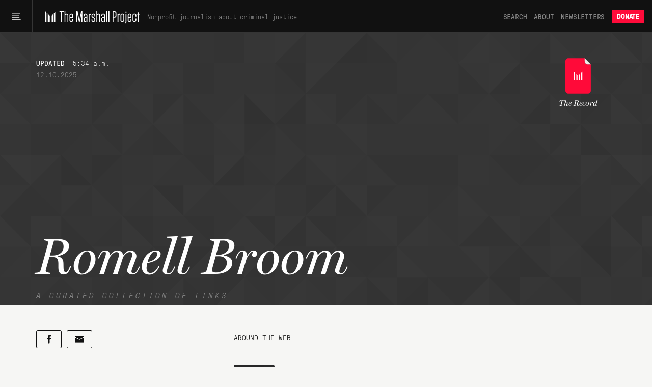

--- FILE ---
content_type: text/html; charset=utf-8
request_url: https://www.themarshallproject.org/records/1507-romell-broom
body_size: 15235
content:
<!doctype html>
<!--[if lt IE 7 ]> <html class="ie6"> <![endif]-->
<!--[if IE 7 ]>    <html class="ie7"> <![endif]-->
<!--[if IE 8 ]>    <html class="ie8"> <![endif]-->
<!--[if IE 9 ]>    <html class="ie9"> <![endif]-->
<!--[if (gt IE 9)|!(IE)]><!--> <html lang="en" class="no-js"> <!--<![endif]-->
<head>
  <meta charset="utf-8">
  <!--
    _____ _   _ ____  ____  _   _ _   _
    | ____| \ | |  _ \|  _ \| | | | \ | |
    |  _| |  \| | | | | |_) | | | |  \| |
    | |___| |\  | |_| |  _ <| |_| | |\  |
    |_____|_| \_|____/|_| \_\\___/|_| \_|

  -->
  <link href="https://d1n0c1ufntxbvh.cloudfront.net" rel="dns-prefetch"> <!-- photo -->
  <link href="https://d63kb4t2ifcex.cloudfront.net" rel="dns-prefetch">  <!-- story-assets -->
  <link href="https://use.typekit.net" rel="preconnect">
  <link rel="icon" href="https://www.themarshallproject.org/favicon.ico?v=2">

  <meta name="viewport" content="width=device-width, initial-scale=1.0">
  <meta name="theme-color" content="#111111">

    <title>Romell Broom | The Marshall Project</title>
      <meta name="description" content="The best criminal justice reporting tagged with &quot;Romell Broom,&quot; curated by The Marshall Project.">
    <meta property="fb:pages" content="1442785962603494">
<meta property="fb:app_id" content="260005144189129">

<meta property="og:site_name" content="The Marshall Project">
<meta property="article:publisher" content="https://www.facebook.com/TheMarshallProject.org">

<meta name="twitter:card" content="summary_large_image">
<meta name="twitter:site" content="@MarshallProj">

<meta property="og:type" content="website">


      <link rel="canonical" href="https://www.themarshallproject.org/records/1507-romell-broom">

  <meta name="csrf-param" content="authenticity_token" />
<meta name="csrf-token" content="HwOYcWknus-c4rCeUtBgrIt7jjplCxBQ4vtv0dkOVNpWj9BBIj5Iulsq7HCkFj7YvZCgSaAlGhBMKN3jRQG1iA" />

  <link rel="stylesheet" href="/assets/app/app-0f595c7a6abbfaf2b42806723d0adcf3fb966cf7f95915b457fdee806ffb1394.css" media="all" />

  <script src="/assets/app/head-067b6315c8b75605c1ba563edd34ea74ef9ff6060762f791e70ce734a9961950.js"></script>

  <link rel="apple-touch-icon" href="/assets/touch-icon-iphone-7f0ff19b76f6eb76c1b52df3891243175af744a1a7e0b750452b75fcb190f2c7.png">
  <link rel="apple-touch-icon" sizes="76x76" href="/assets/touch-icon-ipad-8725d4ee72d5ddf0f92ff8e4c2213c6fe56933f620a07a14f8628c868fc2e4e7.png">
  <link rel="apple-touch-icon" sizes="120x120" href="/assets/touch-icon-iphone-retina-b100556589ae39da0c1712de57d8d9f4e83513bc15229cb6071b05fd1cc2aee4.png">
  <link rel="apple-touch-icon" sizes="152x152" href="/assets/touch-icon-ipad-retina-5925e6f0691eed8a0f8e636e1b0db2e44e5571ebbc660942217d7d12edd0a4f7.png">
  <link rel="me" href="https://newsie.social/@marshallproj">

  <link rel="alternate" type="application/rss+xml" title="RSS" href="https://www.themarshallproject.org/rss/recent" />

  <link rel="stylesheet" href="https://use.typekit.net/crx5tsx.css" media="print" onload="this.onload=null; this.media='all';">
<noscript><link rel="stylesheet" href="https://use.typekit.net/crx5tsx.css"></noscript>

<style>
@font-face {
  font-family: "PressuraLight";
  src: url("/assets/GT-Pressura-Mono-Light-6eae597025e2787eee2470b786a35a9209399e6172d87f755955916347732113.woff") format("woff"),
  url("/assets/GT-Pressura-Mono-Light-8e93667cd2005ccd7f119e8cb89b9674408d7f3abffeb67ca1c6fb28a936c425.ttf")  format("truetype"),
  url("/assets/GT-Pressura-Mono-Light-da017fdefacab2c9e7f84ec68806f10f0f6c88c46fe9dda9afc0af6d07fde626.eot")  format("eot");
  font-display: swap;
}
@font-face {
  font-family: "GTPressuraMonoLight";
  src: url("/assets/GT-Pressura-Mono-Light-6eae597025e2787eee2470b786a35a9209399e6172d87f755955916347732113.woff") format("woff"),
  url("/assets/GT-Pressura-Mono-Light-8e93667cd2005ccd7f119e8cb89b9674408d7f3abffeb67ca1c6fb28a936c425.ttf")  format("truetype"),
  url("/assets/GT-Pressura-Mono-Light-da017fdefacab2c9e7f84ec68806f10f0f6c88c46fe9dda9afc0af6d07fde626.eot")  format("eot");
  font-display: swap;
}
@font-face {
  font-family: "PressuraLightItalic";
  src: url("/assets/GT-Pressura-Mono-Light-Italic-e5032d0bd6ed552c5b8a460ea86ff9bb11e512e161456beafccc1c3ad96d1ae1.woff") format("woff"),
  url("/assets/GT-Pressura-Mono-Light-Italic-1cc437ec4e37fe08c9fc91a325fc80156fcea36c1f9961515d197f56469458bd.ttf")  format("truetype"),
  url("/assets/GT-Pressura-Mono-Light-Italic-bad1ae66340796d8fde249ba9a36cfaa871e07fd26ba81093a8b28bc1eb41708.eot")  format("eot");
  font-display: swap;
}
@font-face {
  font-family: "Pressura";
  src: url("/assets/GT-Pressura-Mono-Regular-ca5727edad1a1ecb36038fad8f519e263dc81704b476b6b4b0160d233c5f645a.woff") format("woff"),
  url("/assets/GT-Pressura-Mono-Regular-27d81e03d069371c46a7ba28624099742300ddf5e90e3685c9818f721cd1313d.ttf") format("truetype"),
  url("/assets/GT-Pressura-Mono-Regular-b99d76cc644ce2a7a6b20a0eaa802ed4f68704246d495524725e7f0bca429f6b.eot")  format("eot");
  font-display: swap;
}
@font-face {
  font-family: "GTPressuraMono";
  src: url("/assets/GT-Pressura-Mono-Regular-ca5727edad1a1ecb36038fad8f519e263dc81704b476b6b4b0160d233c5f645a.woff") format("woff"),
  url("/assets/GT-Pressura-Mono-Regular-27d81e03d069371c46a7ba28624099742300ddf5e90e3685c9818f721cd1313d.ttf") format("truetype"),
  url("/assets/GT-Pressura-Mono-Regular-b99d76cc644ce2a7a6b20a0eaa802ed4f68704246d495524725e7f0bca429f6b.eot")  format("eot");
  font-display: swap;
}
@font-face {
  font-family: "PressuraItalic";
  src: url("/assets/GT-Pressura-Mono-Regular-Italic-6c8f43e9ca4ffaf4194ca5d681f625cf36bbb22510db4acd8788c0df13707733.woff") format("woff"),
  url("/assets/GT-Pressura-Mono-Regular-Italic-d3d1bd973ee4fabb1dca3f0fce0e62b1c28c35cc455243f7013659b60fa82816.ttf") format("truetype"),
  url("/assets/GT-Pressura-Mono-Regular-Italic-0706effe10c9e1f323b14284d57cbc84b6518302fbb07a418b8418882a7fb07f.eot")  format("eot");
  font-display: swap;
}
@font-face {
  font-family: "PressuraBold";
  src: url("/assets/GT-Pressura-Bold-699f37d8e889377cdcfaa63888f77fa15911fd8868bec66a97fd1597475f4619.woff") format("woff"),
  url("/assets/GT-Pressura-Bold-2743619a739a6bde02256e1c71753699a9af8b3d1f1f7dc7d104ac373a2aa22a.woff2")  format("woff2"),
  url("/assets/GT-Pressura-Bold-79932671f4cb20c29f9938d39d80165d2e87e734690f9de58f52cae97410f014.ttf")  format("truetype"),
  url("/assets/GT-Pressura-Bold-05b0450a066afa278bade55ffb365cc74faceb14f3fef784d6ce79de90b085df.eot")  format("eot");
  font-display: swap;
}
@font-face {
  font-family: 'Miller';
  src: url("/assets/millerdisplay-roman-27a92abe8714ca348ffbcd74b83e5b1c8bd8433be790b1d76d7b5380005add88.woff2") format('woff2'),
    url("/assets/millerdisplay-roman-ce76fb9f11079ccfb9675ff9a704f4a6d2ff3ea47f9feec56630aa6822e28811.woff") format('woff');
  font-display: swap;
}
@font-face {
  font-family: 'MillerBold';
  src: url("/assets/millerdisplay-bold-bdf2042151f61887245db24fba0d2d9810b988908d83c19c602e61ddcf63c0dd.woff2") format('woff2'),
    url("/assets/millerdisplay-bold-b4e7ac1d4e8e3bef3e671e11cc01396212610209c694923cdc250c129928a16c.woff") format('woff');
  font-display: swap;
}
@font-face {
  font-family: 'MillerItalic';
  src: url("/assets/millerdisplay-italic-0079d9787922db90a62c34b7df32b7d1d550f6cf58723862cbd4941a27b4dfa2.woff2") format('woff2'),
    url("/assets/millerdisplay-italic-a8c536220c4cb04519c387e4fd8174caa8cec282444b4a76a8419b7d65a018c1.woff") format('woff');
  font-display: swap;
}
</style>


  
  <script src="/packs/assets/app-Cx8QznI8.js" crossorigin="anonymous" type="module"></script><link rel="modulepreload" href="/packs/assets/throttle-CwQUoxNF.js" as="script" crossorigin="anonymous">
<link rel="modulepreload" href="/packs/assets/http-BqrenU10.js" as="script" crossorigin="anonymous">
<link rel="modulepreload" href="/packs/assets/events-Bfu1kP00.js" as="script" crossorigin="anonymous">
<link rel="modulepreload" href="/packs/assets/preload-helper-DRPQuRXv.js" as="script" crossorigin="anonymous">
<link rel="modulepreload" href="/packs/assets/helpers-BVsyGTTX.js" as="script" crossorigin="anonymous">
<link rel="modulepreload" href="/packs/assets/_commonjsHelpers-CE1G-McA.js" as="script" crossorigin="anonymous">
<link rel="modulepreload" href="/packs/assets/utils-DFJqZ2MO.js" as="script" crossorigin="anonymous">
<link rel="modulepreload" href="/packs/assets/components-CT5lR-m4.js" as="script" crossorigin="anonymous">
<link rel="modulepreload" href="/packs/assets/index.browser-Dq-vNkq4.js" as="script" crossorigin="anonymous">
<link rel="modulepreload" href="/packs/assets/defaults-DkBZreCH.js" as="script" crossorigin="anonymous">
<link rel="modulepreload" href="/packs/assets/delay-BdIdeUP3.js" as="script" crossorigin="anonymous">
<link rel="modulepreload" href="/packs/assets/global-scroll-service-CxT9eGf0.js" as="script" crossorigin="anonymous">
<link rel="modulepreload" href="/packs/assets/emailsignupservice-DJHfKLCR.js" as="script" crossorigin="anonymous">
<link rel="modulepreload" href="/packs/assets/hogan-BW7BOXPJ.js" as="script" crossorigin="anonymous">

    <meta property="og:type" content="article">
  <meta property="og:url" content="https://www.themarshallproject.org/records/1507-romell-broom">
  <meta property="og:title" content="Romell Broom | The Record">
  <meta property="og:description" content="The best criminal justice reporting tagged with &quot;Romell Broom,&quot; curated by The Marshall Project.">
  <meta property="og:image" content="https://www.themarshallproject.org/assets/default_records_social-b4f4af9325e8c276d45b5d6ec3d00f87312274d4a4163899e5e1eb1c6b41cab2.png">

  <meta name="twitter:title" content="Romell Broom | The Record">
  <meta name="twitter:description" content="The best criminal justice reporting tagged with &quot;Romell Broom,&quot; curated by The Marshall Project.">
  <meta name="twitter:image:src"   content="https://www.themarshallproject.org/assets/default_records_social-b4f4af9325e8c276d45b5d6ec3d00f87312274d4a4163899e5e1eb1c6b41cab2.png">

  

  <script>
    window.$mcGoal = {'settings':{'uuid':'a92567c13cca06b470824aead','dc':'us3'}};

    window.TMPBootstrapData = {"newsletters":[{"id":"os","name":"Opening Statement","frequency":"daily","saved_segment_id":41889,"description":"Stay informed with the most important criminal justice stories each weekday morning","tagline":"Daily news and opinion","active":true,"interest_id":"695669d4dc","editor_slug":"andrew-cohen","from":"info@themarshallproject.org","short_description":"Daily news and opinion about criminal justice","default_subscribe":false,"project_specific":false,"default_donate":true,"inline_signup":true,"model":"OpeningStatement","newsroom_id":1,"sample_email_url":"https://mailchi.mp/themarshallproject/2di9tiub7u","paid_ad_placement":{"image_url":"https://servedbyadbutler.com/e061c2b60/img-api/O0lEPTE4ODU2NTtzaXplPTYwMHg0MDA7c2V0SUQ9OTUzMjExO3R5cGU9aW1n/?uid=*|CAMPAIGN_UID|*-*|UNIQID|*","link_url":"https://servedbyadbutler.com/go2/;ID=188565;size=600x400;setID=953211;uid=*|CAMPAIGN_UID|*-*|UNIQID|*;"}},{"id":"ca","name":"Closing Argument","frequency":"weekly","saved_segment_id":43865,"description":"Understand a timely topic in criminal justice with a deep-dive essay each Saturday","tagline":"Our weekly deep dive","active":true,"interest_id":"d982034176","editor_slug":"jamiles-lartey","from":"closingargument@themarshallproject.org","short_description":"We drill down on one topic in this week’s news.","default_subscribe":true,"project_specific":false,"default_donate":true,"inline_signup":true,"model":"WeeklyNewsletter","newsroom_id":1,"sample_email_url":"https://mailchi.mp/themarshallproject/zakm0mrooc","paid_ad_placement":{"image_url":"https://servedbyadbutler.com/e061c2b60/img-api/O0lEPTE4ODU2NTtzaXplPTYwMHg0MDA7c2V0SUQ9OTUzMjEyO3R5cGU9aW1n/?uid=*|CAMPAIGN_UID|*-*|UNIQID|*","link_url":"https://servedbyadbutler.com/go2/;ID=188565;size=600x400;setID=953212;uid=*|CAMPAIGN_UID|*-*|UNIQID|*;"}},{"id":"ex","name":"The System","frequency":"limited_run","saved_segment_id":263661,"description":"Learn how criminal justice really works in seven emails sent over three weeks, starting whenever you sign up","tagline":"Guided tour of the system","active":true,"interest_id":"5e66c16da0","from":"info@themarshallproject.org","short_description":"A guided tour of the criminal justice system","default_subscribe":false,"project_specific":false,"default_donate":true,"inline_signup":true,"newsroom_id":1,"sample_email_url":"/the-system","paid_ad_placement":{"image_url":"","link_url":""}},{"id":"li","name":"Life Inside","frequency":"weekly","saved_segment_id":44225,"description":"Hear from voices inside the system with a personal essay each Friday","tagline":"Voices from the system","active":true,"interest_id":"c43a1d8ffc","from":"info@themarshallproject.org","short_description":"Essays from people involved in the system","default_subscribe":true,"project_specific":false,"default_donate":true,"inline_signup":true,"model":"LifeInsideEmail","newsroom_id":1,"sample_email_url":"https://mailchi.mp/themarshallproject/ppf5dxvmoq","paid_ad_placement":{"image_url":"https://servedbyadbutler.com/e061c2b60/img-api/O0lEPTE4ODU2NTtzaXplPTYwMHg0MDA7c2V0SUQ9OTUzMjEzO3R5cGU9aW1n/?uid=*|CAMPAIGN_UID|*-*|UNIQID|*","link_url":"https://servedbyadbutler.com/go2/;ID=188565;size=600x400;setID=953213;uid=*|CAMPAIGN_UID|*-*|UNIQID|*;"}},{"id":"pb","name":"For The Record","frequency":"biweekly","saved_segment_id":41893,"description":"Go behind the scenes of our newsroom to learn about the intersection of criminal justice and journalism every other Thursday","tagline":"The story behind our stories","active":true,"interest_id":"c62ce45b9c","from":"info@themarshallproject.org","short_description":"New and notable Marshall Project stories","default_subscribe":false,"project_specific":false,"default_donate":true,"inline_signup":false,"newsroom_id":1,"sample_email_url":"https://mailchi.mp/themarshallproject/welcome-to-for-the-record-4783149","paid_ad_placement":{"image_url":"","link_url":""}},{"id":"cle","name":"Cleveland Updates","frequency":"monthly","saved_segment_id":44479,"description":"Get reporting updates from our Cleveland, Ohio, newsroom each month","tagline":"Keep up with our work in Cleveland","active":true,"interest_id":"69a41d2b92","editor_slug":"rachel-kincaid","from":"info@themarshallproject.org","short_description":"Keep up with our work in Cleveland","default_subscribe":false,"project_specific":true,"default_donate":false,"inline_signup":false,"model":"GenericNewsletter","newsroom_id":2,"sample_email_url":"https://mailchi.mp/themarshallproject/ox0y0o92v4","header_image_file_type":"png","paid_ad_placement":{"image_url":"https://servedbyadbutler.com/e061c2b60/img-api/O0lEPTE4ODU2NTtzaXplPTYwMHg0MDA7c2V0SUQ9OTUzMjE0O3R5cGU9aW1n/?uid=*|CAMPAIGN_UID|*-*|UNIQID|*","link_url":"https://servedbyadbutler.com/go2/;ID=188565;size=600x400;setID=953214;uid=*|CAMPAIGN_UID|*-*|UNIQID|*;"}},{"id":"jks","name":"Jackson Updates","frequency":"monthly","saved_segment_id":44690,"description":"Get reporting and legislative updates from our Jackson, Mississippi, newsroom the first Thursday of the month","tagline":"Keep up with our work in Mississippi.","active":true,"interest_id":"4f2b182ec4","editor_slug":"rachel-kincaid","from":"info@themarshallproject.org","short_description":"Keep up with our work in Mississippi.","default_subscribe":false,"project_specific":true,"default_donate":false,"inline_signup":false,"model":"GenericNewsletter","newsroom_id":3,"sample_email_url":"https://mailchi.mp/themarshallproject/ztbrrgl391","header_image_file_type":"png","paid_ad_placement":{"image_url":"https://servedbyadbutler.com/e061c2b60/img-api/O0lEPTE4ODU2NTtzaXplPTYwMHg0MDA7c2V0SUQ9OTUzMjE1O3R5cGU9aW1n/?uid=*|CAMPAIGN_UID|*-*|UNIQID|*","link_url":"https://servedbyadbutler.com/go2/;ID=188565;size=600x400;setID=953215;uid=*|CAMPAIGN_UID|*-*|UNIQID|*;"}},{"id":"stl","name":"St. Louis Updates","frequency":"occasional","saved_segment_id":3700531,"description":"Get reporting highlights from our St. Louis, Missouri, newsroom in your inbox","tagline":"Keep up with our work in Missouri.","active":true,"interest_id":"51377010e6","editor_slug":"rachel-kincaid","from":"info@themarshallproject.org","short_description":"Keep up with our work in Missouri.","default_subscribe":false,"project_specific":true,"default_donate":false,"inline_signup":false,"model":"GenericNewsletter","newsroom_id":4,"sample_email_url":"https://mailchi.mp/themarshallproject/sick-and-lost-in-missouri-jail-cells","header_image_file_type":"png","paid_ad_placement":{"image_url":"","link_url":""}},{"id":"it","name":"Investigate This!","frequency":"occasional","saved_segment_id":44729,"description":"Get free criminal justice datasets and reporting resources from The Marshall Project","tagline":"Get toolkits and resources to help turn our reporting into stories for your community","active":true,"tag":"INVESTIGATE-THIS","editor_slug":"rachel-kincaid","from":"info@themarshallproject.org","short_description":"Stay up to date on Investigate This!","default_subscribe":false,"project_specific":true,"default_donate":false,"inline_signup":false,"model":"GenericNewsletter","newsroom_id":1,"sample_email_url":"https://mailchi.mp/themarshallproject/h8h8506pm1","header_image_file_type":"jpg","paid_ad_placement":{"image_url":"","link_url":""}},{"id":"ni","name":"Inside Updates","frequency":"occasional","saved_segment_id":44529,"description":"Follow our latest reporting and resources for incarcerated audiences","tagline":"Our work for incarcerated people","active":true,"interest_id":"bf7879a6ef","from":"info@themarshallproject.org","short_description":"Our work for incarcerated people","default_subscribe":false,"project_specific":true,"default_donate":false,"inline_signup":false,"newsroom_id":1,"sample_email_url":"https://mailchi.mp/themarshallproject/issue-21-of-news-inside-is-here","paid_ad_placement":{"image_url":"","link_url":""}},{"id":"unsolved","name":"Updates about our unsolved murders project","frequency":"occasional","saved_segment_id":44718,"description":"Subscribe to follow our reporting on unsolved St. Louis murders","tagline":"Reporting updates on unsolved St. Louis murders","active":true,"tag":"UNSOLVED ST. LOUIS","from":"info@themarshallproject.org","short_description":"","default_subscribe":false,"project_specific":true,"default_donate":false,"inline_signup":false,"newsroom_id":1,"sample_email_url":"","paid_ad_placement":{"image_url":"","link_url":""}},{"id":"immigration","name":"Immigration Nation","frequency":"weekly","saved_segment_id":3700696,"description":"Unpacking the fallout of Trump’s mass deportation efforts.","tagline":"Mass deportation, unpacked","active":true,"interest_id":"1d76f0d432","tag":"immigration-nation","editor_slug":"manuel-torres","from":"info@themarshallproject.org","short_description":"Unpacking the fallout of Trump’s mass deportation efforts.","default_subscribe":false,"project_specific":true,"default_donate":false,"inline_signup":false,"model":"GenericNewsletter","newsroom_id":1,"sample_email_url":"","header_image_file_type":"png","paid_ad_placement":{"image_url":"https://servedbyadbutler.com/e061c2b60/img-api/O0lEPTE4ODU2NTtzaXplPTYwMHg0MDA7c2V0SUQ9OTUzMjE2O3R5cGU9aW1n/?uid=*|CAMPAIGN_UID|*-*|UNIQID|*","link_url":"https://servedbyadbutler.com/go2/;ID=188565;size=600x400;setID=953216;uid=*|CAMPAIGN_UID|*-*|UNIQID|*;"}}],"honeybadgerKey":"013a7ebb","env":"production"}
  </script>
    <!-- Google tag (gtag.js) -->
<script async src="https://www.googletagmanager.com/gtag/js?id=G-NSS38634F0"></script>
<script>
  window.dataLayer = window.dataLayer || [];
  function gtag(){dataLayer.push(arguments);}
  gtag('js', new Date());

  gtag('config', 'G-NSS38634F0', {
    rubric: 'Uncategorized'
  });
</script>


</head>
<body class="">
  <svg aria-hidden="true" style="position: absolute; width: 0; height: 0; overflow: hidden;" version="1.1" xmlns="http://www.w3.org/2000/svg" xmlns:xlink="http://www.w3.org/1999/xlink">
  <defs>
    <symbol id="icon-tiktok" viewBox="0 0 32 32">
      <path d="M16.707 0.027c1.747-0.027 3.48-0.013 5.213-0.027 0.107 2.040 0.84 4.12 2.333 5.56 1.493 1.48 3.6 2.16 5.653 2.387v5.373c-1.92-0.067-3.853-0.467-5.6-1.293-0.76-0.347-1.467-0.787-2.16-1.24-0.013 3.893 0.013 7.787-0.027 11.667-0.107 1.867-0.72 3.72-1.8 5.253-1.747 2.56-4.773 4.227-7.88 4.28-1.907 0.107-3.813-0.413-5.44-1.373-2.693-1.587-4.587-4.493-4.867-7.613-0.027-0.667-0.040-1.333-0.013-1.987 0.24-2.533 1.493-4.96 3.44-6.613 2.213-1.92 5.307-2.84 8.2-2.293 0.027 1.973-0.053 3.947-0.053 5.92-1.32-0.427-2.867-0.307-4.027 0.493-0.84 0.547-1.48 1.387-1.813 2.333-0.28 0.68-0.2 1.427-0.187 2.147 0.32 2.187 2.427 4.027 4.667 3.827 1.493-0.013 2.92-0.88 3.693-2.147 0.253-0.44 0.533-0.893 0.547-1.413 0.133-2.387 0.080-4.76 0.093-7.147 0.013-5.373-0.013-10.733 0.027-16.093z"></path>
    </symbol>
    <symbol id="icon-arrow" viewBox="0 0 32 32">
      <path d="M29.931 14.869l-14.4-14.4-2.262 2.262 11.669 11.669h-24.938v3.2h24.938l-11.669 11.669 2.262 2.262 15.531-15.531-1.131-1.131z"></path>
    </symbol>
    <symbol id="icon-twitter" viewBox="0 0 26 28">
      <path d="M25.312 6.375c-0.688 1-1.547 1.891-2.531 2.609 0.016 0.219 0.016 0.438 0.016 0.656 0 6.672-5.078 14.359-14.359 14.359-2.859 0-5.516-0.828-7.75-2.266 0.406 0.047 0.797 0.063 1.219 0.063 2.359 0 4.531-0.797 6.266-2.156-2.219-0.047-4.078-1.5-4.719-3.5 0.313 0.047 0.625 0.078 0.953 0.078 0.453 0 0.906-0.063 1.328-0.172-2.312-0.469-4.047-2.5-4.047-4.953v-0.063c0.672 0.375 1.453 0.609 2.281 0.641-1.359-0.906-2.25-2.453-2.25-4.203 0-0.938 0.25-1.797 0.688-2.547 2.484 3.062 6.219 5.063 10.406 5.281-0.078-0.375-0.125-0.766-0.125-1.156 0-2.781 2.25-5.047 5.047-5.047 1.453 0 2.766 0.609 3.687 1.594 1.141-0.219 2.234-0.641 3.203-1.219-0.375 1.172-1.172 2.156-2.219 2.781 1.016-0.109 2-0.391 2.906-0.781z"></path>
    </symbol>
    <symbol id="icon-facebook" viewBox="0 0 16 28">
      <path d="M14.984 0.187v4.125h-2.453c-1.922 0-2.281 0.922-2.281 2.25v2.953h4.578l-0.609 4.625h-3.969v11.859h-4.781v-11.859h-3.984v-4.625h3.984v-3.406c0-3.953 2.422-6.109 5.953-6.109 1.687 0 3.141 0.125 3.563 0.187z"></path>
    </symbol>
    <symbol id="icon-instagram" viewBox="0 0 24 28">
      <path d="M16 14c0-2.203-1.797-4-4-4s-4 1.797-4 4 1.797 4 4 4 4-1.797 4-4zM18.156 14c0 3.406-2.75 6.156-6.156 6.156s-6.156-2.75-6.156-6.156 2.75-6.156 6.156-6.156 6.156 2.75 6.156 6.156zM19.844 7.594c0 0.797-0.641 1.437-1.437 1.437s-1.437-0.641-1.437-1.437 0.641-1.437 1.437-1.437 1.437 0.641 1.437 1.437zM12 4.156c-1.75 0-5.5-0.141-7.078 0.484-0.547 0.219-0.953 0.484-1.375 0.906s-0.688 0.828-0.906 1.375c-0.625 1.578-0.484 5.328-0.484 7.078s-0.141 5.5 0.484 7.078c0.219 0.547 0.484 0.953 0.906 1.375s0.828 0.688 1.375 0.906c1.578 0.625 5.328 0.484 7.078 0.484s5.5 0.141 7.078-0.484c0.547-0.219 0.953-0.484 1.375-0.906s0.688-0.828 0.906-1.375c0.625-1.578 0.484-5.328 0.484-7.078s0.141-5.5-0.484-7.078c-0.219-0.547-0.484-0.953-0.906-1.375s-0.828-0.688-1.375-0.906c-1.578-0.625-5.328-0.484-7.078-0.484zM24 14c0 1.656 0.016 3.297-0.078 4.953-0.094 1.922-0.531 3.625-1.937 5.031s-3.109 1.844-5.031 1.937c-1.656 0.094-3.297 0.078-4.953 0.078s-3.297 0.016-4.953-0.078c-1.922-0.094-3.625-0.531-5.031-1.937s-1.844-3.109-1.937-5.031c-0.094-1.656-0.078-3.297-0.078-4.953s-0.016-3.297 0.078-4.953c0.094-1.922 0.531-3.625 1.937-5.031s3.109-1.844 5.031-1.937c1.656-0.094 3.297-0.078 4.953-0.078s3.297-0.016 4.953 0.078c1.922 0.094 3.625 0.531 5.031 1.937s1.844 3.109 1.937 5.031c0.094 1.656 0.078 3.297 0.078 4.953z"></path>
    </symbol>
    <symbol id="icon-reddit-alien" viewBox="0 0 28 28">
      <path d="M28 13.219c0 1.219-0.688 2.266-1.703 2.781 0.125 0.484 0.187 0.984 0.187 1.5 0 4.937-5.578 8.937-12.453 8.937-6.859 0-12.437-4-12.437-8.937 0-0.5 0.063-1 0.172-1.469-1.047-0.516-1.766-1.578-1.766-2.812 0-1.719 1.391-3.109 3.109-3.109 0.891 0 1.687 0.375 2.266 0.984 2.109-1.469 4.922-2.422 8.047-2.531l1.813-8.141c0.063-0.281 0.359-0.469 0.641-0.406l5.766 1.266c0.375-0.75 1.172-1.281 2.078-1.281 1.297 0 2.344 1.047 2.344 2.328 0 1.297-1.047 2.344-2.344 2.344-1.281 0-2.328-1.047-2.328-2.328l-5.219-1.156-1.625 7.375c3.141 0.094 5.984 1.031 8.109 2.5 0.562-0.594 1.359-0.953 2.234-0.953 1.719 0 3.109 1.391 3.109 3.109zM6.531 16.328c0 1.297 1.047 2.344 2.328 2.344 1.297 0 2.344-1.047 2.344-2.344 0-1.281-1.047-2.328-2.344-2.328-1.281 0-2.328 1.047-2.328 2.328zM19.187 21.875c0.234-0.234 0.234-0.578 0-0.812-0.219-0.219-0.578-0.219-0.797 0-0.938 0.953-2.953 1.281-4.391 1.281s-3.453-0.328-4.391-1.281c-0.219-0.219-0.578-0.219-0.797 0-0.234 0.219-0.234 0.578 0 0.812 1.484 1.484 4.344 1.594 5.187 1.594s3.703-0.109 5.187-1.594zM19.141 18.672c1.281 0 2.328-1.047 2.328-2.344 0-1.281-1.047-2.328-2.328-2.328-1.297 0-2.344 1.047-2.344 2.328 0 1.297 1.047 2.344 2.344 2.344z"></path>
    </symbol>
    <symbol id="icon-chevron-down" viewBox="0 0 16 8" fill="none">
      <path d="M15 1L7.91493 7L1 1"/>
    </symbol>
    <symbol id="icon-chevron-up" viewBox="0 0 16 8" fill="none">
      <path d="M1 7L8.08507 1L15 7"/>
    </symbol>
    <symbol id="icon-cross" viewBox="0 0 32 32">
      <path d="M31.708 25.708c-0-0-0-0-0-0l-9.708-9.708 9.708-9.708c0-0 0-0 0-0 0.105-0.105 0.18-0.227 0.229-0.357 0.133-0.356 0.057-0.771-0.229-1.057l-4.586-4.586c-0.286-0.286-0.702-0.361-1.057-0.229-0.13 0.048-0.252 0.124-0.357 0.228 0 0-0 0-0 0l-9.708 9.708-9.708-9.708c-0-0-0-0-0-0-0.105-0.104-0.227-0.18-0.357-0.228-0.356-0.133-0.771-0.057-1.057 0.229l-4.586 4.586c-0.286 0.286-0.361 0.702-0.229 1.057 0.049 0.13 0.124 0.252 0.229 0.357 0 0 0 0 0 0l9.708 9.708-9.708 9.708c-0 0-0 0-0 0-0.104 0.105-0.18 0.227-0.229 0.357-0.133 0.355-0.057 0.771 0.229 1.057l4.586 4.586c0.286 0.286 0.702 0.361 1.057 0.229 0.13-0.049 0.252-0.124 0.357-0.229 0-0 0-0 0-0l9.708-9.708 9.708 9.708c0 0 0 0 0 0 0.105 0.105 0.227 0.18 0.357 0.229 0.356 0.133 0.771 0.057 1.057-0.229l4.586-4.586c0.286-0.286 0.362-0.702 0.229-1.057-0.049-0.13-0.124-0.252-0.229-0.357z"></path>
    </symbol>
    <symbol id="icon-check" viewBox="0 0 9 10">
      <path d="M1 4.13867L3.70455 7.85742L8 0.857422"/>
    </symbol>
    <symbol id="icon-plus" viewBox="0 0 8 9">
      <line x1="3.77551" y1="0.724487" x2="3.77551" y2="8.27551"/>
      <line x1="7.55103" y1="4.5" x2="-5.5011e-08" y2="4.5"/>
    </symbol>
  </defs>
</svg>



  <header class="header-v2">
  <div class="header-menu-trigger">
    <button tabindex="0" id="main-menu-button" class="header-menu-button" aria-label="Main menu" aria-haspopup="true" aria-controls="main-menu" aria-expanded="false">
      <svg class="hamburger-icon" width="18" height="18" viewBox="0 0 18 18" fill="none" xmlns="http://www.w3.org/2000/svg" aria-labelledby="hamburger-icon-title">
  <title id="hamburger-icon-title">Menu icon</title>
  <path d="M18.0001 2.00002L8.39795e-05 2.00002L8.39233e-05 3.50001L16.3692 3.50002L18.0001 2.00002Z" fill="white"/>
  <path d="M15.4287 6.07144L8.39795e-05 6.07144L8.39233e-05 7.57144L13.7214 7.57144L15.4287 6.07144Z" fill="white"/>
  <path d="M13.7214 10.1429L8.39795e-05 10.1429L8.39233e-05 11.6429L15.4287 11.6429L13.7214 10.1429Z" fill="white"/>
  <path d="M16.3692 14.2143L8.39795e-05 14.2143L8.39233e-05 15.7143L18.0001 15.7143L16.3692 14.2143Z" fill="white"/>
</svg>

    </button>
  </div>
  <div class="header-logo">
    <a href="/?ref=nav" aria-label="The Marshall Project">
      <svg class="tmp-logo" aria-labelledby="tmp-logo-title" xmlns="http://www.w3.org/2000/svg" viewBox="0 0 360 47.68">
  <defs>
    <style>
      .logo-fill {
        fill: #fff;
      }
    </style>
  </defs>
  <title id="tmp-logo-title">The Marshall Project</title>
  <g>
    <g>
      <path class="logo-fill" d="M63.55,42.94l0-37.39H57.14V2.31H73.4V5.55H67l0,37.39Z" transform="translate(-3.29 -1.6)"/>
      <path class="logo-fill" d="M76.53,1.71h3.31V13.9c1.68-1.39,3.3-2.5,5.74-2.5h.18c3.48,0,5.22,1.91,5.22,5.34l0,26.18H87.7V17.38c0-1.92-1-2.84-2.91-2.84h-.06c-1.56,0-3,.58-4.87,2V42.93h-3.3Z" transform="translate(-3.29 -1.6)"/>
      <path class="logo-fill" d="M98.84,28.63v8c0,2.32,1.17,3.48,3.55,3.48h.69c2.32,0,3.54-1.17,3.54-3.49V33h3.25v3.48c0,4.47-2.32,6.8-6.79,6.8h-.81c-4.53,0-6.79-2.32-6.79-6.79l0-18.28c0-4.47,2.26-6.8,6.79-6.8h.81c4.47,0,6.8,2.32,6.8,6.79V28.63Zm0-3.19h7.66V18.06c0-2.32-1.16-3.54-3.48-3.53h-.64c-2.38,0-3.54,1.22-3.54,3.54Z" transform="translate(-3.29 -1.6)"/>
      <path class="logo-fill" d="M124.71,8.36l.19,26.41V42.9H121.6l0-40.63h5.11l6.7,34.48L140,2.25h5.05l0,40.63h-3.42V34.64l.1-26.29L135,42.89h-3.42Z" transform="translate(-3.29 -1.6)"/>
      <path class="logo-fill" d="M149.75,32.2c0-3.6,1.27-5.11,4.64-6.39l6.15-2.27V17.8c0-2.15-1.11-3.31-3.37-3.31h-.41c-2.26,0-3.42,1.17-3.42,3.31v4h-3.25V17.92c0-4.29,2.26-6.56,6.67-6.56h.46c4.41,0,6.62,2.26,6.62,6.55l0,25h-3.31V40.79c-1.62,1.33-3.25,2.44-5.63,2.44h-.12c-3.36,0-5.05-1.86-5.05-5.28Zm10.8,6V26.68l-4.76,1.8c-2,.82-2.67,1.75-2.67,3.78v5.05A2.4,2.4,0,0,0,155.85,40h.06C157.36,40,158.69,39.45,160.55,38.23Z" transform="translate(-3.29 -1.6)"/>
      <path class="logo-fill" d="M168.6,11.7h3.31v3.13c1.39-2.26,2.9-3.37,5.34-3.43v3.77a7.71,7.71,0,0,0-5.34,2.27l0,25.43h-3.31Z" transform="translate(-3.29 -1.6)"/>
      <path class="logo-fill" d="M190.43,17.6c0-2.09-1.05-3.19-3.31-3.19h-.82c-2.2,0-3.3,1.11-3.3,3.2v2.84A3.68,3.68,0,0,0,185,24l5.28,3.25c2.5,1.57,3.54,3.13,3.55,6.09v3.31c0,4.24-2.2,6.56-6.62,6.57h-.92c-4.42,0-6.57-2.32-6.57-6.5V32H183v5c0,2.09,1.11,3.13,3.31,3.13h1c2.21,0,3.25-1,3.25-3.13v-3.2a3.62,3.62,0,0,0-2-3.48L183.24,27c-2.44-1.57-3.49-3.08-3.49-6.1v-3c0-4.29,2.14-6.56,6.61-6.56h.81c4.42,0,6.51,2.26,6.51,6.49v4.53h-3.25Z" transform="translate(-3.29 -1.6)"/>
      <path class="logo-fill" d="M198.31,1.64h3.31V13.82c1.68-1.39,3.31-2.49,5.75-2.5h.17c3.48,0,5.22,1.92,5.23,5.34V42.84h-3.3l0-25.54c0-1.91-1-2.84-2.91-2.84h-.05c-1.57,0-3,.58-4.88,2l0,26.41h-3.31Z" transform="translate(-3.29 -1.6)"/>
      <path class="logo-fill" d="M217.08,32.16c0-3.6,1.28-5.11,4.64-6.39l6.15-2.27V17.76c0-2.15-1.11-3.31-3.37-3.31h-.41c-2.26,0-3.42,1.16-3.42,3.31v4h-3.25V17.88c0-4.3,2.26-6.56,6.67-6.57h.47c4.41,0,6.62,2.26,6.62,6.56v25h-3.3V40.74a8.53,8.53,0,0,1-5.63,2.45h-.11c-3.37,0-5-1.86-5.06-5.29Zm10.8,6V26.64l-4.75,1.8c-2,.81-2.67,1.74-2.67,3.77v5A2.41,2.41,0,0,0,223.18,40h.06C224.69,40,226,39.41,227.88,38.19Z" transform="translate(-3.29 -1.6)"/>
      <path class="logo-fill" d="M236,1.61h3.37l0,41.22h-3.37Z" transform="translate(-3.29 -1.6)"/>
      <path class="logo-fill" d="M244.52,1.61h3.36l0,41.22h-3.37Z" transform="translate(-3.29 -1.6)"/>
      <path class="logo-fill" d="M263.58,42.81H260.1l0-40.63h7.38c4.76,0,7.31,2.38,7.32,7.08V19.7c0,4.88-2.49,7.31-7.36,7.32h-3.84Zm3.75-37.39h-3.77v18.4h3.72c2.67,0,4-1.34,4-4V9.08C271.28,6.58,269.89,5.42,267.33,5.42Z" transform="translate(-3.29 -1.6)"/>
      <path class="logo-fill" d="M279,11.63h3.3v3.14c1.39-2.27,2.9-3.37,5.34-3.43V15.1a7.71,7.71,0,0,0-5.34,2.27V42.8H279Z" transform="translate(-3.29 -1.6)"/>
      <path class="logo-fill" d="M297,43.14c-4.53,0-6.79-2.32-6.8-6.79V18.06q0-6.78,6.79-6.79h1.22c4.47,0,6.73,2.26,6.74,6.78V36.34c0,4.47-2.26,6.79-6.73,6.8Zm0-28.74c-2.32,0-3.48,1.17-3.48,3.54V36.46c0,2.38,1.16,3.49,3.49,3.48h1.1c2.32,0,3.48-1.1,3.48-3.48V17.94c0-2.38-1.16-3.54-3.49-3.54Z" transform="translate(-3.29 -1.6)"/>
      <path class="logo-fill" d="M313.16,43.88c0,3.6-1.51,5.4-5.11,5.4h-.64V46.21h.17c1.63,0,2.21-.82,2.21-2.44l0-32.16h3.37Zm-3.45-40.4h3.48V7.89h-3.48Z" transform="translate(-3.29 -1.6)"/>
      <path class="logo-fill" d="M321.21,28.49v8c0,2.32,1.16,3.48,3.54,3.48h.7c2.32,0,3.54-1.17,3.54-3.49v-3.6h3.25v3.48c0,4.47-2.32,6.8-6.79,6.8h-.81c-4.53,0-6.79-2.32-6.8-6.79V18.05c0-4.47,2.26-6.8,6.79-6.8h.81c4.47,0,6.79,2.32,6.8,6.79V28.48Zm0-3.19h7.66V17.92c0-2.32-1.16-3.54-3.49-3.54h-.63c-2.38,0-3.54,1.23-3.54,3.55Z" transform="translate(-3.29 -1.6)"/>
      <path class="logo-fill" d="M347.62,17.91c0-2.38-1.16-3.54-3.49-3.54h-.81c-2.32,0-3.48,1.17-3.48,3.54V36.43c0,2.38,1.17,3.49,3.49,3.48h.87c2.32,0,3.48-1.1,3.48-3.48V30.51H351v5.81c0,4.47-2.26,6.79-6.73,6.8h-1c-4.53,0-6.79-2.32-6.79-6.79l0-18.29q0-6.78,6.79-6.79h1c4.47,0,6.68,2.26,6.68,6.67v4.93h-3.31Z" transform="translate(-3.29 -1.6)"/>
      <path class="logo-fill" d="M359.71,42.75h-3.37l0-28.1h-2.26V11.58h2.26V6.35h3.37v5.23h3.6v3.08h-3.6Z" transform="translate(-3.29 -1.6)"/>
    </g>
    <g>
      <polygon class="logo-fill" points="10.86 11.49 10.86 41.34 13.57 41.34 13.57 14.2 10.86 11.49"/>
      <polygon class="logo-fill" points="0 0.63 0 41.34 2.71 41.34 2.71 3.35 0 0.63"/>
      <polygon class="logo-fill" points="5.43 6.06 5.43 41.34 8.14 41.34 8.14 8.77 5.43 6.06"/>
      <polygon class="logo-fill" points="16.28 16.91 16.28 41.34 19 41.34 19 19.63 16.28 16.91"/>
      <polygon class="logo-fill" points="27.14 14.2 27.14 41.34 29.85 41.34 29.85 11.49 27.14 14.2"/>
      <polygon class="logo-fill" points="37.99 3.35 37.99 41.34 40.71 41.34 40.71 0.63 37.99 3.35"/>
      <polygon class="logo-fill" points="32.56 8.77 32.56 41.34 35.28 41.34 35.28 6.06 32.56 8.77"/>
      <polygon class="logo-fill" points="21.71 19.63 21.71 41.34 24.42 41.34 24.42 16.91 21.71 19.63"/>
    </g>
  </g>
</svg>

    </a>
    <div class="header-tagline">
      Nonprofit journalism about criminal justice
    </div>
  </div>

  <div class="header-items">

    <a class="header-item" href="/search?via=navright">Search</a>

    <a class="header-item" href="/about?via=navright">About</a>

    <a class="header-item" href="/newsletters?via=navright">Newsletters</a>

    <a href="/donate?via=7010d000000xq2j" class="tmp-button-component tmp-button-small">Donate</a>
  </div>
</header>


  <div id="main-menu" class="menu-wrapper menu-hidden menu-unfocusable" aria-labelledby="main-menu-button">
  <div class="mobile-only menu-section explanation-section">
    A nonprofit news organization covering the U.S. criminal justice system
  </div>
  <div class="menu-section search-section menu-search-js">
    <div class="menu-section-heading">
      <label for="site-search" class="search-text">Search</label>
      <input type="text" id="site-search" class="menu-search-input">
      <div tabindex=0 aria-role="button" class="menu-search-button">
        <div class="magnifying-glass-icon">
  <svg version="1.1" xmlns="http://www.w3.org/2000/svg" xmlns:xlink="http://www.w3.org/1999/xlink" x="0px" y="0px" viewBox="0 0 18.1 18.1" style="enable-background:new 0 0 18.1 18.1;" xml:space="preserve" aria-labelledby="magnifying-glass-icon-title">
    <title id="magnifying-glass-icon-title">Magnifying glass</title>
    <g>
    <line class="magnifying-glass-handle" x1="1.8" y1="16.2" x2="6.3" y2="11.6"/>
    <circle class="magnifying-glass-lens" cx="10" cy="8" r="5.3"/>
    </g>
  </svg>
</div>

      </div>
    </div>
  </div>
  <div class="menu-section projects-section">
    <div class="menu-section-left">
      <div class="menu-section-heading">
        Local Network
      </div>
    </div>
    <div class="menu-section-right">
      <div class="menu-item">
        <a class="menu-item-link" href="/cleveland">Cleveland</a>
      </div>
      <div class="menu-item">
        <a class="menu-item-link" href="/jackson">Jackson</a>
      </div>
      <div class="menu-item">
        <a class="menu-item-link" href="/st-louis">St. Louis</a>
      </div>
    </div>
  </div>
  <div class="menu-section projects-section">
    <div class="menu-section-left">
      <div class="menu-section-heading">
        Projects
      </div>
    </div>
    <div class="menu-section-right">
      <div class="menu-item">
        <a class="menu-item-link" href="/inside-story">Inside Story</a>
      </div>
      <div class="menu-item">
        <a class="menu-item-link" href="/tag/news-inside">News Inside</a>
      </div>
      <div class="menu-item">
        <a class="menu-item-link" href="/tag/life-inside">Life Inside</a>
      </div>
      <div class="menu-item">
        <a class="menu-item-link" href="/mauled">Mauled</a>
      </div>
      <div class="menu-item">
        <a class="menu-item-link" href="/2021/04/12/the-language-project">The Language Project</a>
      </div>
      <div class="menu-item">
        <a class="menu-item-link" href="/records">The Record</a>
      </div>
      <div class="menu-item">
        <a class="menu-item-link" href="/tag/dying-behind-bars">Dying Behind Bars</a>
      </div>
      <div class="menu-item">
        <a class="menu-item-link" href="/remember-me">Remember Me</a>
      </div>
    </div>
  </div>
  <div class="menu-section topics-section">
    <div class="menu-section-left">
      <div class="menu-section-heading">
        Topics
      </div>
    </div>
    <div class="menu-section-right">
      <div class="menu-item">
        <a class="menu-item-link" href="/tag/death-penalty">Death Penalty</a>
      </div>
      <div class="menu-item">
        <a class="menu-item-link" href="/tag/immigration">Immigration</a>
      </div>
      <div class="menu-item">
        <a class="menu-item-link" href="/tag/juvenile-justice">Juvenile Justice</a>
      </div>
      <div class="menu-item">
        <a class="menu-item-link" href="/tag/mental-health">Mental Health</a>
      </div>
      <div class="menu-item">
        <a class="menu-item-link" href="/tag/policing">Policing</a>
      </div>
      <div class="menu-item">
        <a class="menu-item-link" href="/tag/trump-administration">Politics & Trump</a>
      </div>
      <div class="menu-item">
        <a class="menu-item-link" href="/tag/prison-and-jail-conditions">Prison & Jail Conditions</a>
      </div>
      <div class="menu-item">
        <a class="menu-item-link" href="/tag/beyond-roe">Prosecuting Pregnancy</a>
      </div>
    </div>
  </div>
  <div class="menu-section about-section">
    <div class="menu-section-left">
      <div class="menu-section-heading">
        About
      </div>
    </div>
    <div class="menu-section-right">
      <div class="menu-item menu-links">
        <a class="menu-item-link" href="/about">About Us</a>
      </div>
      <div class="menu-item menu-links">
        <a class="menu-item-link" href="/local-network">Local Network</a>
      </div>
      <div class="menu-item menu-links">
        <a class="menu-item-link" href="/about/inside">The Marshall Project Inside</a>
      </div>
      <div class="menu-item">
        <a class="menu-item-link" href="/tag/news-and-awards">News & Awards</a>
      </div>
      <div class="menu-item">
        <a class="menu-item-link" href="/impact">Impact</a>
      </div>
      <div class="menu-item">
        <a class="menu-item-link" href="/people">People</a>
      </div>
      <div class="menu-item">
        <a class="menu-item-link" href="/funders">Supporters</a>
      </div>
      <div class="menu-item">
        <a class="menu-item-link" href="/jobs">Jobs</a>
      </div>
    </div>
  </div>
  <div class="menu-section menu-section-single">
    <div class="menu-section-heading">
      <a class="menu-item-link" href="/investigate-this">Investigate This!</a>
    </div>
  </div>
  <div class="menu-section menu-section-single">
    <div class="menu-section-heading">
      <a class="menu-item-link" href="/newsletters?ref=menu">Newsletters</a>
    </div>
  </div>
  <div class="menu-section menu-section-single">
    <div class="menu-section-heading">
      <a class="menu-item-link" href="/events">Events</a>
    </div>
  </div>
  <div class="menu-section menu-section-single">
    <div class="menu-section-heading">
      <a class="menu-item-link menu-item-red" href="/donate?via=7010d000000xq2o">Donate</a>
    </div>
  </div>
  <div class="menu-section menu-section-single">
    <ul class="menu-section-socials">
      <li>
        <a href="https://www.instagram.com/marshallproj/" aria-label="The Marshall Project on Instagram">
          <svg class="icon icon-instagram" aria-hidden="true">
  <use xlink:href="#icon-instagram"></use>
</svg>
        </a>
      </li>
      <li>
        <a href="https://www.facebook.com/TheMarshallProject.org" aria-label="The Marshall Project on Facebook">
          <svg class="icon icon-facebook" aria-hidden="true">
  <use xlink:href="#icon-facebook"></use>
</svg>
        </a>
      </li>
      <li>
        <a href="https://www.tiktok.com/@marshallproj" aria-label="The Marshall Project on TikTok">
          <svg class="icon icon-tiktok" aria-hidden="true">
  <use xlink:href="#icon-tiktok"></use>
</svg>
        </a>
      </li>
      <li>
        <a href="https://www.reddit.com/user/marshall_project/" aria-label="The Marshall Project on Reddit">
          <svg class="icon icon-reddit-alien" aria-hidden="true">
  <use xlink:href="#icon-reddit-alien"></use>
</svg>
        </a>
      </li>
    </ul>
  </div>
  <div class="menu-section feedback-section">
    Feedback?
    <svg class="svg-arrow" xmlns="http://www.w3.org/2000/svg" viewBox="0 0 12 12" aria-labelledby="svg-arrow-title">
  <title id="svg-arrow-title">Arrow</title>
  <polyline class="arrow-line" points="5.69 0 11.75 6 5.69 12"></polyline>
  <line class="arrow-line" x1="11.75" y1="6.03" x2="-0.25" y2="6.03"></line>
</svg>

    <a class="feedback-link" href="mailto:support@themarshallproject.org">support@themarshallproject.org</a>
  </div>
</div>


  

  






<script>
window.collectionsShowTagID = 1507;
</script>

<script type="text/mustache" id="mustache_post_partial">

<div class="item-container">
	<a href="{{path}}" target="_blank" data-post-id="{{id}}">
	<div class="item">
		<div class="media">
			{{#has_photo}}
				<div class="photo" style="background-image: url({{photo_url}});">
		    </div>
		    <div class="overlay">
		    </div>
			{{/has_photo}}
			{{^has_photo}}
				<div class="no-photo" style="background-image: url({{no_photo}});">
		    </div>
		    <div class="overlay">
		    	<svg version="1.1" width="20px" height="20px" xmlns="http://www.w3.org/2000/svg" xmlns:xlink="http://www.w3.org/1999/xlink" x="0px" y="0px" viewBox="0 0 20 20" style="enable-background:new 0 0 20 20;" xml:space="preserve"><g><g><polygon style="fill:#888888;" points="0,0 0,20 2.857,20 2.857,2.857 "/><polygon style="fill:#888888;" points="5.714,5.714 5.714,20 8.571,20 8.571,8.571 "/><polygon style="fill:#888888;" points="17.143,2.857 17.143,20 20,20 20,0 "/><polygon style="fill:#888888;" points="11.429,8.571 11.429,20 14.286,20 14.286,5.714 "/></g></g></svg>
		    </div>
			{{/has_photo}}
		</div>
		<div class="body">
			<div class="headline">
				{{title}}
			</div>
			<div class="deck">
				{{deck}}
			</div>
			<div class="meta">
				{{rubric}} • {{date}}
			</div>
		</div>
	</div>
	</a>
</div>
</script>

<script type="text/mustache" id="mustache_link_partial">
<div class="item-container" data-link-id="{{id}}" data-facebook-count="{{facebook_count}}">
  <a href="{{url}}" target="_blank" data-link-id="{{id}}">
  <div class="item">
    <div class="media">
      {{#has_photo}}
        <div class="photo" style="background-image: url({{photo_url}});">
        </div>
        <div class="overlay">
        </div>
      {{/has_photo}}
      {{^has_photo}}
        <div class="no-photo" style="background-image: url({{no_photo}});">
        </div>
        <div class="overlay">
          <svg version="1.1" width="20px" height="20px" xmlns="http://www.w3.org/2000/svg" xmlns:xlink="http://www.w3.org/1999/xlink" x="0px" y="0px" viewBox="0 0 20 20" style="enable-background:new 0 0 20 20;" xml:space="preserve"><g><path style="fill:#888888;" d="M11.155,17.778v-2.222h2.178v2.222c0,0.593-0.216,1.111-0.645,1.556c-0.43,0.444-0.956,0.667-1.577,0.667H2.222c-0.593,0-1.112-0.222-1.556-0.667C0.222,18.889,0,18.371,0,17.778V2.222C0,1.6,0.222,1.075,0.667,0.645C1.111,0.216,1.629,0,2.222,0h8.889c0.622,0,1.147,0.216,1.577,0.645c0.429,0.43,0.645,0.956,0.645,1.577v3.333h-2.178V2.222H2.222v15.556H11.155z M20,10.533l-4.4,4.356v-2.667h-10V8.889h10V6.222L20,10.533z"/></g></svg>
        </div>
      {{/has_photo}}
    </div>
    <div class="body">
			<div class="deck">
				<span class="deck-bold">{{{title}}}&nbsp;</span>
				{{{description}}}
			</div>
      </a>
			<div class="meta">
				{{publication}} • Added {{time}}<span class="report-this-link"> • <svg version="1.1" xmlns="http://www.w3.org/2000/svg" xmlns:xlink="http://www.w3.org/1999/xlink" x="0px" y="0px" width="9px" height="9.5px" viewBox="2.5 1.4 15 15.5" enable-background="new 2.5 1.4 15 15.5" xml:space="preserve"><g><g><g><path fill="#231F20" d="M14,16.9c-1.2,0-2.4-0.6-3-1.7l-2.9-4.8l0.2-1.2l1.2,0.3l2.9,4.8c0.3,0.4,0.7,0.7,1.2,0.8s1,0,1.4-0.2c0.9-0.5,1.2-1.7,0.6-2.6l-2.9-4.8l-0.4-1.2l1.8,0.3l2.9,4.8c1,1.7,0.5,3.9-1.2,4.9C15.3,16.7,14.7,16.9,14,16.9z"/></g><g><path fill="#231F20" d="M6.4,12.3L3,6.8C2,5.1,2.5,2.9,4.2,1.9C5,1.4,6,1.3,6.9,1.5s1.7,0.8,2.2,1.6l3.4,5.5l-1.8-0.3L11,9.5L7.6,4C7.4,3.5,7,3.2,6.5,3.1s-1,0-1.4,0.2C4.2,3.9,3.9,5,4.5,5.9l3.3,5.5l-1.2-0.2L6.4,12.3z"/></g></g></g></svg><span class="report-text"> Broken link?</span></span>
			</div>
		</div>
	</div>
</div>

</script>

<div class="collections">
  <div class="header" style="">
    <div class="overlay" style="background-image: url(&#39;/assets/collections-bg-a126a3dd8afcb59e480e4bb017dfd47f1cb52a2a50f81803e25d81284cf0a875.png&#39;) !important;">
      <div class="container tag">
        <div class="updated">
          <div class="timestamp">
            Updated
            <span> 5:34 a.m.</span>
          </div>
          <div class="date">
            12.10.2025
          </div>
        </div>
        <h1 class="name">
          Romell Broom
        </h1>
        <div class="tagline">
          A curated collection of links
        </div>
        <div class="home">
          <a href="/records">
            <div class="logo">
              <svg version="1.1" xmlns="http://www.w3.org/2000/svg" xmlns:xlink="http://www.w3.org/1999/xlink" x="0px" y="0px" width="180px" height="250px" viewBox="0 0 180 250" enable-background="new 0 0 180 250" xml:space="preserve"><g><g><path id="logo-background" fill="#FF0A39" d="M157.3,43.2c-11.5,0-20.9-9.4-20.9-20.9v-22L136.1,0H20.9C9.4,0,0,9.4,0,20.9v208.1C0,240.6,9.4,250,20.9,250h137.8c11.5,0,20.9-9.4,20.9-20.9V43.5l-0.3-0.3H157.3z"/><path fill="#ECECEA" d="M136.4,22.3c0,11.5,9.4,20.9,20.9,20.9h22l-43-43V22.3z"/><polygon fill="#FF0A39" points="136.4,0 136.1,0 136.4,0.2 "/><polygon fill="#FF0A39" points="179.3,43.2 179.6,43.5 179.6,43.2 "/></g><g><g><polygon fill="#FFFFFF" points="60.2,95.4 60.2,154.6 68.6,154.6 68.6,103.8 "/><polygon fill="#FFFFFF" points="77.1,112.3 77.1,154.6 85.6,154.6 85.6,120.8 "/><polygon fill="#FFFFFF" points="111,103.8 111,154.6 119.4,154.6 119.4,95.4 "/><polygon fill="#FFFFFF" points="94,120.8 94,154.6 102.5,154.6 102.5,112.3 "/></g></g></g></svg>
            </div>
            <div class="brand">
              The Record
            </div>
          </a>
        </div>
      </div>
    </div>
  </div>
  <div class="content">
    <div class="container tag col2">
      <div class="sidebar">
        <div class="share-tools">
          <a class="share-button" data-action="facebook" href="https://www.facebook.com/sharer/sharer.php?u=https%3A%2F%2Fwww.themarshallproject.org%2Frecords%2F1507-romell-broom%3Futm_medium%3Dsocial%26utm_campaign%3Drecords%26utm_source%3Dfacebook%26utm_content%3Dshare-top" aria-label="Share on Facebook">
  <svg version="1.1" xmlns="http://www.w3.org/2000/svg" xmlns:xlink="http://www.w3.org/1999/xlink" x="0px" y="0px"
 viewBox="0 0 21 21" enable-background="new 0 0 21 21" xml:space="preserve"><title>Facebook</title><g><path fill="#111111" d="M8.3,15.5c0-1.2,0-2.3,0-3.5c0-0.8-0.1-1.5-1.1-1.5c-1.4,0.1-1.4-0.8-1.4-1.8c0-0.9,0.1-1.7,1.3-1.6
  c1.7,0.1,1.2-1.3,1.2-2.1c0.3-3.5,1.4-4.5,4.9-4.4c1,0,2-0.2,2,1.4c0,1.2,0,2.1-1.6,2c-1.2-0.1-1.5,0.7-1.5,1.8
  c0,1.2,0.6,1.4,1.6,1.4c0.7,0,1.7-0.1,1.4,1.1c-0.2,0.9,0.3,2.3-1.3,2.2c-1.6,0-1.7,0.8-1.7,2c0.1,2.2,0,4.3,0,6.5
  c0.1,1.5-0.8,1.5-1.9,1.5c-1.1,0-2,0-1.9-1.5C8.4,17.8,8.3,16.7,8.3,15.5z"/></g></svg>

</a>
<a class="share-button" data-action="mailto" href="mailto:?subject=Romell Broom (The Marshall Project)&body=Some of the best Romell Broom articles from around the web via The Record: https://www.themarshallproject.org/records/1507-romell-broom" aria-label="Share by email">
  <svg version="1.1" xmlns="http://www.w3.org/2000/svg" xmlns:xlink="http://www.w3.org/1999/xlink" x="0px" y="0px"
 viewBox="0 0 21 21" enable-background="new 0 0 21 21" xml:space="preserve"><title>Email</title><g><g><path fill="#111111" d="M0.9,7.2c0,3.6,0,7.2,0,10.7c6.4,0,12.7,0,19.1,0c0-3.6,0-7.1,0-10.7c-0.2,0.1-0.3,0.1-0.5,0.2
  c-2.9,1.4-5.7,2.7-8.6,4.1c-0.3,0.1-0.6,0.2-0.9,0c-1.5-0.7-3-1.4-4.4-2.1C4.1,8.7,2.6,8,0.9,7.2z M0.9,3.4c0,0.6,0,1.1,0,1.7
  c0,0.1,0.2,0.3,0.3,0.4c3,1.4,5.9,2.9,8.9,4.3c0.2,0.1,0.5,0.1,0.7,0c3-1.4,6-2.9,8.9-4.3c0.1-0.1,0.3-0.2,0.3-0.3
  c0-0.6,0-1.1,0-1.7C13.7,3.4,7.3,3.4,0.9,3.4z"/><path fill="#111111" d="M0.9,7.2C2.6,8,4.1,8.7,5.6,9.5c1.5,0.7,3,1.4,4.4,2.1c0.3,0.2,0.6,0.1,0.9,0c2.9-1.4,5.7-2.7,8.6-4.1
  c0.1-0.1,0.3-0.1,0.5-0.2c0,3.6,0,7.1,0,10.7c-6.4,0-12.7,0-19.1,0C0.9,14.4,0.9,10.9,0.9,7.2z"/><path fill="#111111" d="M0.9,3.4c6.4,0,12.7,0,19.1,0c0,0.6,0,1.1,0,1.7c0,0.1-0.2,0.3-0.3,0.3c-3,1.4-5.9,2.9-8.9,4.3
  c-0.2,0.1-0.5,0.1-0.7,0c-3-1.4-5.9-2.8-8.9-4.3C1.1,5.3,1,5.2,0.9,5C0.9,4.5,0.9,3.9,0.9,3.4z"/></g></g></svg>

</a>

        </div>

        <div class="introduction">
          <span class="kicker">What are records?</span>
          Since 2014, The Marshall Project has been curating some of the best criminal justice reporting from around the web. In these records you will find the most recent and the most authoritative articles on the topics, people and events that are shaping the criminal justice conversation. The Marshall Project does not endorse the viewpoints or vouch for the accuracy of reports other than its own.
        </div>

        <div class="back">
          <a class="collections-button" href="/records">← Popular Records</a>
        </div>
        <div class="related-tags">
          <div class="kicker">Related Records</div>
          <div class="record-related-tag-group">
              <div class="record-tag-button">
                <a class="record-tag-button-link" href="/records/4-death-penalty">Death&nbsp;Penalty</a>
              </div>
              <div class="record-tag-button">
                <a class="record-tag-button-link" href="/records/37-lethal-injection">Lethal&nbsp;Injection</a>
              </div>
              <div class="record-tag-button">
                <a class="record-tag-button-link" href="/records/140-botched-execution">Botched&nbsp;Execution</a>
              </div>
              <div class="record-tag-button">
                <a class="record-tag-button-link" href="/records/289-ohio">Ohio</a>
              </div>
              <div class="record-tag-button">
                <a class="record-tag-button-link" href="/records/600-executions">Executions</a>
              </div>
            <div class="clear"></div>
          </div>
        </div>
        <div class="tell-us">
         Are we missing a record? <a href="mailto:records+romellbroom@themarshallproject.org">Tell us.</a>
        </div>
      </div>
      <div class="main">

          <!-- generated 1768599957.390825 -->



        <div class="kicker links-kicker">Around the web</div>

        <div class="links-container">
          <ul class="recent">
          </ul>
        </div>

      </div>
    </div>
  </div>
</div>


<script src="https://unpkg.com/mustache@4.2"></script>
<script>
$(function() {

  $(".posts-push-down .collections-js-expand-button").click(function(){
    $(this).parent().hide();
    $('.posts-container-more').show();
  });

  var templateHtml = $("#mustache_link_partial").html();

  var reportBrokenLink = function(linkID) {
    var endpoint = "/records/api/v1/report-link";
    var obj = {
      link_id: linkID,
      tag_id: window.collectionsShowTagID,
      url: window.location.href
    };

    $.post(endpoint, obj).done(function(data)  {
      console.log('done', data)
    }).error(function(data) {
      console.log('error', data)
    });
  }

  var linkStore = [];
  var expectedLinkCount = 25;

  var findItem = function(items, newItem) {
    var arr = items.filter(function(item) {
      return parseInt(item.id, 10) === parseInt(newItem.id, 10);
    });
    if (arr.length === 0) {
      return null;
    }
    return arr[0];
  }

  var renderIncremental = function(newItems) {
    var html = newItems.map(function(item) {
      return Mustache.render(templateHtml, item).replace(/(\n)/g, '');
    });
    $('ul.recent').append(html);
  }

  var updateStore = function(newItems) {
    var itemsToRender = [];
    newItems.forEach(function(newItem) {
      var existing = findItem(linkStore, newItem);
      if (existing === null) {
        linkStore.push(newItem);
        itemsToRender.push(newItem);
      }
    });
    renderIncremental(itemsToRender);
  }

  var tagHasZeroLinks = function() {
    $('.links-kicker').hide();
    $('.posts-push-down').find('a').click();
  }

  var endpoint = function(page) {
    return "/records/api/v1?slice=date&models=link&tag_id="+1507+"&page=" + page;
  }

  var fetchLinks = function(page) {
    $.get(endpoint(page)).done(function(data) {
      updateStore(data.items);

      if (data.has_zero_links === true) {
        tagHasZeroLinks();
        return;
      }

      if (page === 0 && data.items.length !== 0 && data.items.length == data.total_count) {
        return;
      }

      if (data.items.length === expectedLinkCount) {
        if (page > 0) {
          setTimeout(function() {
            fetchLinks(page+1);
          }, 500);
        }
      } else {
        if (page > 0) {
          return;
        }
        setTimeout(function() {
          fetchLinks(page);
        }, 1000);
      }

    });
  }
  fetchLinks(0);

  var hasScrolled = false;
  $(window).scroll(function() {
    if (hasScrolled) {
      return false;
    }
    hasScrolled = true;

    fetchLinks(1);
  });

  $('body').on('click', '.report-this-link', function(e) {
    var linkID = $(this).closest('.item-container').attr('data-link-id');
    reportBrokenLink(linkID);
    $(this).text(" • Thank you");
    $(this).fadeOut(1500);
  });

  $('body').on('click', 'a', function() {
    var data = {
      href: $(this).attr('href'),
      referrer: window.location.href,
      link_id: parseInt($(this).attr('data-link-id')),
      post_id: parseInt($(this).attr('data-post-id')),
    }
  });

  $('body').on('mouseenter, mouseout', '.item', function() {
    var isHovered = $(this).is(":hover");
    if (isHovered) {
      $(this).addClass('hover');
    } else {
      $(this).removeClass('hover');
    }
  });

});
</script>


  <div class="footer">
  <div class="footer-content">
    <div class="footer-item">
      <a href="/about">About</a>
    </div>
    <div class="footer-item">
      <a href="/people">People</a>
    </div>
    <div class="footer-item">
      <a href="/about/privacy">Privacy</a>
    </div>
    <div class="footer-item">
      <a href="/sitemap">Sitemap</a>
    </div>
    <div class="footer-item">
      <a href="/funders">Funders</a>
    </div>
  </div>
  <div class="footer-logo">
    <a href="/" aria-label="The Marshall Project">
        <svg width="20" height="20" xmlns="http://www.w3.org/2000/svg" viewBox="0 0 223.2 223.2" xml:space="preserve" aria-label="The Marshall Project Logo">
    <g fill="#111111">
    <path d="M3.6 3.6v216h30.9V34.5zM65.3 65.3v154.3h30.9V96.2zM188.7 34.5v185.1h30.9V3.6zM127 96.2v123.4h30.9V65.3z" />
    </g>
  </svg>

    </a>
  </div>
</div>


  <div class="lights-out"></div>


    <script async id="parsely-cfg" src="https://cdn.parsely.com/keys/themarshallproject.org/p.js"></script>

</body>
</html>
